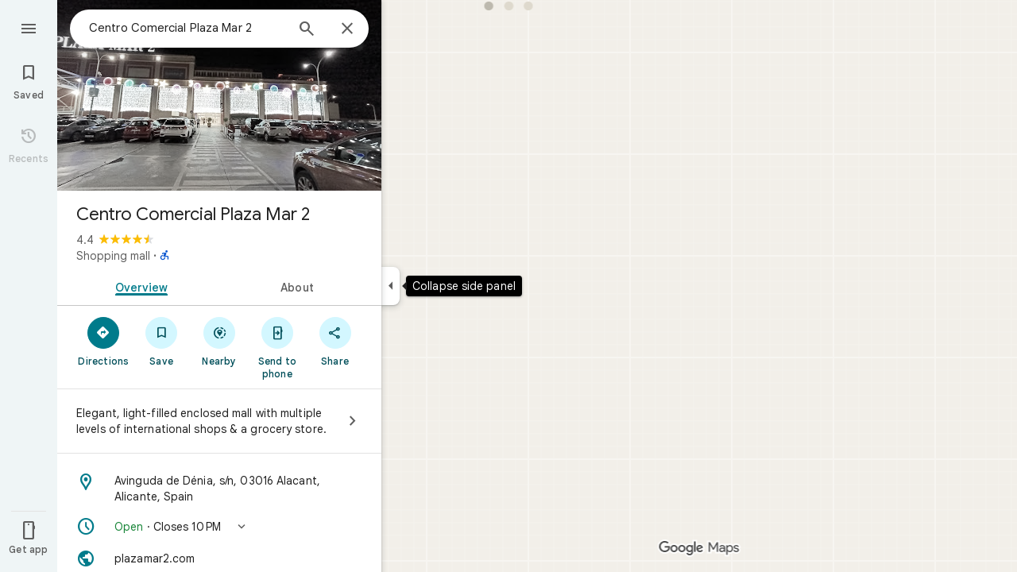

--- FILE ---
content_type: text/javascript; charset=UTF-8
request_url: https://www.google.be/maps/_/js/k=maps.m.en.QIuEoevfKhU.2021.O/ck=maps.m.wGuX6RjBrH8.L.W.O/am=yAEAkAiA/rt=j/d=1/exm=JxdeQb,LsiLPd,Q6fY6e,SuCOhe,a,b,b8h8i,cQ25Ub,ds,dvPKEc,dw,dwi,en,enr,ep,jF2zFd,kUWD8d,log,lp,mmm,mo,nrw,ob,owc,per,plm,ppl,pwd,sc,sc2,smi,smr,sp,std,stx,ti,uA7o6c,vcr,vd,vlg,vwr,wrc/ed=1/rs=ACT90oG2lTUuWJZmY6sz2lLBkw2B8gVQMA/m=obp?cb=M
body_size: 1382
content:
"use strict";_F_installCss(".TbqDH .ucDXW{content:\"\";position:fixed;pointer-events:none;height:89px;left:-16px;right:-16px}.TbqDH .ucDXW{top:-60px;background:linear-gradient(rgba(0,0,0,0.25),rgba(0,0,0,0))}@media only screen and (max-width:536px){.TbqDH .ucDXW{background:none}}.DFop2c .nhb85d{border-radius:16px 16px 0 0;border:none;box-shadow:0 0 2px rgb(0 0 0/20%),0 -1px 0 rgb(0 0 0/2%)}sentinel{}");
this._=this._||{};(function(_){var window=this;
try{
_.iKc=function(a){return _.F(a,_.pn,1)};
}catch(e){_._DumpException(e)}
try{
var DMc,FMc,GMc,HMc,KMc,IMc,JMc,EMc,LMc;DMc=class extends _.t{constructor(a){super(a)}getIndex(){return _.L(this,3,-1)}hf(){return _.y(this,4)}};FMc=function(a){return _.X(a.Ub(EMc.nW),()=>new _.YP(a.Ea),(b,c)=>{const d=new _.XP;a.oKa||_.eQ(d,1);b.render(d,c,a.Ab)})};GMc=function(a,b){return _.X(a.Ub(EMc.TITLE),()=>new _.pQ(a.Ea),(c,d)=>void c.render(b.title,d,{og:3,style:2}))};
HMc=function(a,b){return _.X(a.Ub(EMc.V7),()=>new _.YP(a.Ea),(c,d)=>{const e=_.VP(_.cQ(new _.XP)).Jc(b.Ov);_.JP(_.PP(e),6);_.HP(_.PP(e),6);c.render(e,d)})};
KMc=function(a,b,c,d){return _.X(IMc(a,c),()=>new _.fL(a.Ea),(e,f)=>{var g=e.render,h=c.text||c.query,l=c.icon,m=c.T0a||c.C0a?void 0:2,n=a.Ep,p=c.Jb,r=c.Na;if(c.DOb!==void 0){var v=new _.NRa;var A=_.F(v,DMc,6);_.G(A,1,c.DOb)}else v=void 0;return g.call(e,h,f,{yK:d,kt:l,zk:m,Ep:n,Ab:{Jb:p,Na:r,j0a:v},Mj:!!c.Ee,Ni:c.Ni,backgroundColor:c.backgroundColor,Ee:c.Ee,wca:c.wca})},e=>{JMc(a,b,e,c)})};IMc=function(a,b){const c=b.query;a.H.has(c)||a.H.set(c,0);a.H.set(c,a.H.get(c)+1);return _.ZK(LMc.Bga,`${b.query}_${a.H.get(c)}`)};
JMc=function(a,b,c,d){_.eL(c,a.host,{click:e=>{if(d.T0a)b.Qi&&(a.actions.bA.run({flow:e}),a.actions.EMa.run({flow:e}));else if(d.C0a)a.actions.EZ.run({flow:e});else{const n=d.query;if(n){var f=a.actions.mO,g=f.run,h=b.Qi,l=!b.Qi,m;a:{if(!d.RXa){if((m=b.Fm)&&m.valid()&&m.Ej()!==8){m={Fc:m.Fc(),where:m.where()||"",location:m.location(),mid:m.mid()};break a}if(m=b.Ja){m={Fc:m.Cb(),where:_.Vgb(m)[0],location:_.KB(m),mid:_.zB(m)||null};break a}}m=void 0}g.call(f,{GYa:h,query:n,V4a:l,Sp:m,flow:e})}}}})};
_.MMc=class extends _.iQ{constructor(a,b,{Ep:c=!1,oKa:d=!1,Ab:e,JV:f=!1}={}){super(b);this.actions=a;this.Ep=c;this.oKa=d;this.Ab=e;this.JV=f;this.H=new Map}Qb(a,b){b=super.Qb(a,b);this.H.clear();const c=this.JV?_.Z(b,FMc(this)):b;a.title&&_.Z(c,GMc(this,a));var d=c.Hc;const e=a.Nq,f=new _.SK,g=this.JV?_.Z(f,HMc(this,a)):f;for(let h=0;h<e.length;h++)_.Z(g,KMc(this,a,e[h],h!==e.length-1));a=f.children();d.call(c,a);return b}Na(){return _.q.ka.Pe}};EMc={V7:_.V(),nW:_.V(),TITLE:_.V()};LMc={Bga:_.bL()};
}catch(e){_._DumpException(e)}
try{
var RMc;_.SMc=class extends _.QMc{constructor(a,b,c,{BH:d,zV:e,paddingLeft:f,jG:g}){super(a,c,{BH:d,zV:e,paddingLeft:f,jG:g});this.H=new _.MMc(b,this.Ea,{Ep:d==="on map chip carousel",oKa:!0})}Qb(a,b){const c=super.Qb(a,b),d=_.jQ(this,this.H,b,{Nq:a.Nq,Ov:a.Ov,Qi:a.Qi,Ja:a.Ja,Fm:a.Fm});c.Hc(_.PMc(this,{Yg:d,Ov:a.Ov,Ab:RMc},b));return c}};RMc={container:_.q.ka.ehb,No:_.q.ka.fhb,Qo:_.q.ka.ghb};
}catch(e){_._DumpException(e)}
try{
var YEe=function(a){a.open("div","CcXhRd");a.oa(XEe||(XEe=["class","ucDXW"]));a.W();a.Ua()};YEe.Hb=_.Tp;var XEe;_.ZEe=class extends _.q1d{constructor(a){super(_.gK(a,"omnibox-shadow",YEe),void 0)}render(){}};
}catch(e){_._DumpException(e)}
try{
_.Kd("obp");
var $Ee=class{constructor(){this.H=null}dispose(){this.H&&_.Dq(this.H,"DFop2c")}};var bFe=function(a){return _.X(aFe.vdb,()=>new _.ZEe(a.Ea),(b,c)=>void b.render(c))},dFe=function(a,b){return _.X(aFe.X7,()=>new _.WEe(a.Ea),(c,d)=>void c.render(b.hD,d,!0),c=>void cFe(a,c))},eFe=function(a){return _.X(aFe.V7,()=>new _.YP(a.Ea),(b,c)=>{const d=new _.XP,e=_.GP(_.JP(_.HP(new _.KP,3),3),4);_.tg(d,_.KP,6,e);_.EP(_.RP(d),-6);b.render(d,c)})},cFe=function(a,b){_.VEe(b,a.host,{click:c=>{a.actions.k4a.run({AFb:!0,flow:c})}})},fFe=class extends _.lQ{constructor(a,b,c){super(c);this.actions=
b;this.H=new $Ee;this.model=this.Ra=null;this.N=_.kQ(new _.SMc(a,b,c,{BH:"on map chip carousel",zV:!0,paddingLeft:0}))}Qb(a,b){const c=super.Qb(a,b);this.Ra=a;a.rQb&&_.Z(c,bFe(this));a.hD&&_.Z(c,dFe(this,a));var d=this.H,e=!!a.hD;d.H||(d.H=_.hk("AJQtp"));d.H&&_.Eq(d.H,"DFop2c",e);a.Nq?.length&&_.Z(c,eFe(this)).Hc(_.jQ(this,this.N,b,{Nq:a.Nq,Ov:_.thb(),Fm:a.Fm}));return c}te(){this.model=this.Ra}U(a){_.$Kc(_.uLc(_.LP(_.WP(a,0),!1),!0))}Na(){return _.q.ka.Pe}kb(a){this.H.dispose();super.kb(a)}},aFe=
{V7:_.V(),X7:_.V(),vdb:_.V()};_.Hr("OBP",function(a){a({rb:(b,c,d)=>_.kQ(new fFe(b,d,c))})});
_.Ld();
}catch(e){_._DumpException(e)}
}).call(this,this._);
// Google Inc.
